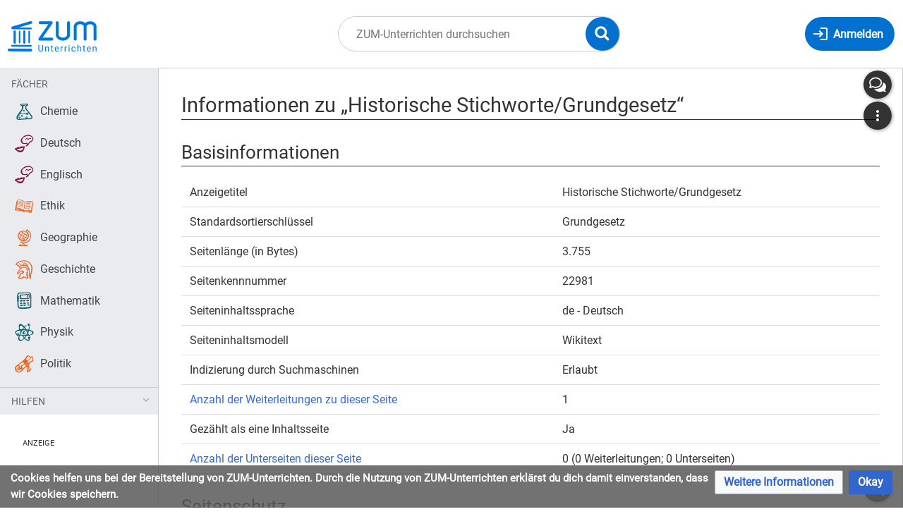

--- FILE ---
content_type: text/html; charset=UTF-8
request_url: https://unterrichten.zum.de/index.php?title=Historische_Stichworte/Grundgesetz&action=info
body_size: 8419
content:
<!DOCTYPE html>
<html class="client-nojs" lang="de" dir="ltr">
<head>
<meta charset="UTF-8"/>
<title>Informationen zu „Historische Stichworte/Grundgesetz“ – ZUM-Unterrichten</title>
<script>document.documentElement.className="client-js";RLCONF={"wgBreakFrames":false,"wgSeparatorTransformTable":[",\t.",".\t,"],"wgDigitTransformTable":["",""],"wgDefaultDateFormat":"dmy","wgMonthNames":["","Januar","Februar","März","April","Mai","Juni","Juli","August","September","Oktober","November","Dezember"],"wgRequestId":"fca52488598498ac238c51ee","wgCSPNonce":false,"wgCanonicalNamespace":"","wgCanonicalSpecialPageName":false,"wgNamespaceNumber":0,"wgPageName":"Historische_Stichworte/Grundgesetz","wgTitle":"Historische Stichworte/Grundgesetz","wgCurRevisionId":132654,"wgRevisionId":0,"wgArticleId":22981,"wgIsArticle":false,"wgIsRedirect":false,"wgAction":"info","wgUserName":null,"wgUserGroups":["*"],"wgCategories":[],"wgPageContentLanguage":"de","wgPageContentModel":"wikitext","wgRelevantPageName":"Historische_Stichworte/Grundgesetz","wgRelevantArticleId":22981,"wgIsProbablyEditable":false,"wgRelevantPageIsProbablyEditable":false,"wgRestrictionEdit":[],"wgRestrictionMove":[],"wgVisualEditor":{"pageLanguageCode":"de","pageLanguageDir":"ltr","pageVariantFallbacks":"de"},"wgPageFormsTargetName":null,"wgPageFormsAutocompleteValues":[],"wgPageFormsAutocompleteOnAllChars":false,"wgPageFormsFieldProperties":[],"wgPageFormsCargoFields":[],"wgPageFormsDependentFields":[],"wgPageFormsCalendarValues":[],"wgPageFormsCalendarParams":[],"wgPageFormsCalendarHTML":null,"wgPageFormsGridValues":[],"wgPageFormsGridParams":[],"wgPageFormsContLangYes":null,"wgPageFormsContLangNo":null,"wgPageFormsContLangMonths":[],"wgPageFormsHeightForMinimizingInstances":800,"wgPageFormsShowOnSelect":[],"wgPageFormsScriptPath":"/extensions/PageForms","edgValues":null,"wgPageFormsEDSettings":null,"wgAmericanDates":false,"VEForAllToolbarNormal":[{"header":"visualeditor-toolbar-paragraph-format","title":"visualeditor-toolbar-format-tooltip","type":"menu","include":{"group":"format"},"promote":["paragraph"],"demote":["preformatted","blockquote"]},{"header":"visualeditor-toolbar-text-style","title":"visualeditor-toolbar-style-tooltip","include":["bold","italic","moreTextStyle"]},{"include":["link"]},{"header":"visualeditor-toolbar-structure","title":"visualeditor-toolbar-structure","type":"list","icon":"listBullet","include":{"group":"structure"},"demote":["outdent","indent"]},{"header":"visualeditor-toolbar-insert","title":"visualeditor-toolbar-insert","type":"list","icon":"add","label":"","include":["insertTable","specialCharacter","warningblock","preformatted","infoblock","ideablock","dontblock","pinblock"]}],"VEForAllToolbarWide":[{"header":"visualeditor-toolbar-paragraph-format","title":"visualeditor-toolbar-format-tooltip","type":"menu","include":{"group":"format"},"promote":["paragraph"],"demote":["preformatted","blockquote"]},{"header":"visualeditor-toolbar-text-style","title":"visualeditor-toolbar-style-tooltip","include":["bold","italic","moreTextStyle"]},{"include":["link"]},{"header":"visualeditor-toolbar-structure","title":"visualeditor-toolbar-structure","type":"list","icon":"listBullet","include":{"group":"structure"},"demote":["outdent","indent"]},{"header":"visualeditor-toolbar-insert","title":"visualeditor-toolbar-insert","type":"list","icon":"add","label":"","include":["media","insertTable","specialCharacter","warningblock","preformatted","infoblock","ideablock","dontblock","pinblock"]}],"wgGeogebraParams":{"parameters":null},"wgMediaViewerOnClick":true,"wgMediaViewerEnabledByDefault":true,"wgEditSubmitButtonLabelPublish":false,"VEForAll":{"VisualEditorEnable":1}};
RLSTATE={"site.styles":"ready","user.styles":"ready","user":"ready","user.options":"loading","mediawiki.interface.helpers.styles":"ready","mediawiki.action.styles":"ready","mediawiki.helplink":"ready","skins.timis.styles":"ready","ext.faiRoboto.styles":"ready","ext.faiFontAwesome.styles":"ready","ext.faiBrainyIcons.styles":"ready","ext.visualEditor.desktopArticleTarget.noscript":"ready","ext.embedVideo.styles":"ready","ext.CookieWarning.styles":"ready","oojs-ui-core.styles":"ready","oojs-ui.styles.indicators":"ready","mediawiki.widgets.styles":"ready","oojs-ui-core.icons":"ready"};RLPAGEMODULES=["site","mediawiki.page.ready","skins.timis.scripts","ext.quizloader","ext.visualEditor.desktopArticleTarget.init","ext.visualEditor.targetLoader","ext.closeButton","ext.embedVideo.overlay","ext.CookieWarning"];</script>
<script>(RLQ=window.RLQ||[]).push(function(){mw.loader.implement("user.options@12s5i",function($,jQuery,require,module){mw.user.tokens.set({"patrolToken":"+\\","watchToken":"+\\","csrfToken":"+\\"});});});</script>
<link rel="stylesheet" href="/load.php?lang=de&amp;modules=ext.CookieWarning.styles%7Cext.embedVideo.styles%7Cext.faiBrainyIcons.styles%7Cext.faiFontAwesome.styles%7Cext.faiRoboto.styles%7Cext.visualEditor.desktopArticleTarget.noscript%7Cmediawiki.action.styles%7Cmediawiki.helplink%7Cmediawiki.interface.helpers.styles%7Cmediawiki.widgets.styles%7Coojs-ui-core.icons%2Cstyles%7Coojs-ui.styles.indicators%7Cskins.timis.styles&amp;only=styles&amp;skin=timis"/>
<script async="" src="/load.php?lang=de&amp;modules=startup&amp;only=scripts&amp;raw=1&amp;skin=timis"></script>
<meta name="ResourceLoaderDynamicStyles" content=""/>
<link rel="stylesheet" href="/load.php?lang=de&amp;modules=site.styles&amp;only=styles&amp;skin=timis"/>
<meta name="generator" content="MediaWiki 1.39.17"/>
<meta name="robots" content="noindex,nofollow"/>
<meta name="format-detection" content="telephone=no"/>
<meta name="viewport" content="width=device-width, initial-scale=1.0, user-scalable=yes, minimum-scale=0.25, maximum-scale=5.0"/>
<link rel="icon" href="/skins/Timis/resources/instance/images/favicon.ico"/>
<link rel="search" type="application/opensearchdescription+xml" href="/opensearch_desc.php" title="ZUM-Unterrichten (de)"/>
<link rel="EditURI" type="application/rsd+xml" href="https://unterrichten.zum.de/api.php?action=rsd"/>
<link rel="alternate" type="application/atom+xml" title="Atom-Feed für „ZUM-Unterrichten“" href="/index.php?title=Spezial:Letzte_%C3%84nderungen&amp;feed=atom"/>
</head>
<body class="mediawiki ltr sitedir-ltr mw-hide-empty-elt ns-0 ns-subject page-Historische_Stichworte_Grundgesetz rootpage-Historische_Stichworte skin-timis action-info skin--responsive not-logged-in"> <!-- Not logged in Users -->

			
			<!-- Login Button -->
			
		<div id="mw-wrapper"><div id="mw-header-container" class="ts-container"><div id="mw-header" class="ts-inner"><div id="user-tools"><div id="login-button" class="noprint"><a id="p-login" class="mw-wiki-title" href="/index.php?title=Spezial:Anmelden&amp;returnto=Historische+Stichworte%2FGrundgesetz&amp;returntoquery=action%3Dinfo" title="Anmelden"><span class="login-button-text">Anmelden</span></a></div></div><div id="p-logo-container" class="mw-portlet" role="banner"><a id="p-banner" class="mw-wiki-title" href="/wiki/Hauptseite" name="Home"><img id="p-logo" class="mw-portlet" src="/skins/Timis/resources/instance/images/logo.png" alt="Logo"/></a></div><div class="mw-portlet" id="p-search"><h3 lang="de" dir="ltr"><label for="searchInput">Suche</label></h3><form action="/index.php" id="searchform"><div id="simpleSearch"><div id="searchInput-container"><input type="search" name="search" placeholder="ZUM-Unterrichten durchsuchen" aria-label="ZUM-Unterrichten durchsuchen" autocapitalize="sentences" title="ZUM-Unterrichten durchsuchen [f]" accesskey="f" id="searchInput"/></div><input type="hidden" value="Spezial:Suche" name="title"/><input class="searchButton mw-fallbackSearchButton" type="submit" name="fulltext" title="Suche nach Seiten, die diesen Text enthalten" id="mw-searchButton" value="Suchen"/><input class="searchButton" type="submit" name="go" title="Gehe direkt zu der Seite mit genau diesem Namen, falls sie vorhanden ist." id="searchButton" value="Seite"/><div id="search-expand-toggle"></div></div><div id="search-collapse-toggle"></div></form></div></div><div class="visualClear"></div></div><div id="menus-cover"></div><div id="mw-content-container" class="ts-container"><div id="mw-content-block" class="ts-inner"><div id="mw-content-wrapper"><div id="mw-content"><div id="content" class="mw-body" role="main"><div id="siteNotice"><div id="localNotice"><div class="sitenotice" lang="de" dir="ltr"><div class="zum-group-content" data-zumgroup="zum-group-newbie">Nachricht für neue Nutzer.</div><div class="zum-group-content" data-zumgroup="zum-group-helfercandidate">Nachricht für engagierte Nutzer.</div></div></div></div><div class="mw-indicators">
<div id="mw-indicator-mw-helplink" class="mw-indicator"><a href="https://www.mediawiki.org/wiki/Special:MyLanguage/Page_information" target="_blank" class="mw-helplink">Hilfe</a></div>
</div>
<h1 id="firstHeading" class="firstHeading mw-first-heading">Informationen zu „Historische Stichworte/Grundgesetz“</h1><div id="bodyContentOuter"><div id="siteSub">Aus ZUM-Unterrichten</div><div class="visualClear"></div><div class="mw-body-content" id="bodyContent"><div id="contentSub"></div><div id="mw-content-text" class="mw-body-content"><h2 id="mw-pageinfo-header-basic"><span class="mw-headline" id="Basisinformationen">Basisinformationen</span></h2>
<table class="wikitable mw-page-info">
<tr id="mw-pageinfo-display-title"><td style="vertical-align: top;">Anzeigetitel</td><td>Historische Stichworte/Grundgesetz</td></tr>
<tr id="mw-pageinfo-default-sort"><td style="vertical-align: top;">Standardsortierschlüssel</td><td>Grundgesetz</td></tr>
<tr id="mw-pageinfo-length"><td style="vertical-align: top;">Seitenlänge (in Bytes)</td><td>3.755</td></tr>
<tr id="mw-pageinfo-article-id"><td style="vertical-align: top;">Seitenkennnummer</td><td>22981</td></tr>
<tr><td style="vertical-align: top;">Seiteninhaltssprache</td><td>de - Deutsch</td></tr>
<tr id="mw-pageinfo-content-model"><td style="vertical-align: top;">Seiteninhaltsmodell</td><td>Wikitext</td></tr>
<tr id="mw-pageinfo-robot-policy"><td style="vertical-align: top;">Indizierung durch Suchmaschinen</td><td>Erlaubt</td></tr>
<tr><td style="vertical-align: top;"><a href="/index.php?title=Spezial:Linkliste/Historische_Stichworte/Grundgesetz&amp;hidelinks=1&amp;hidetrans=1" title="Spezial:Linkliste/Historische Stichworte/Grundgesetz">Anzahl der Weiterleitungen zu dieser Seite</a></td><td>1</td></tr>
<tr id="mw-pageinfo-contentpage"><td style="vertical-align: top;">Gezählt als eine Inhaltsseite</td><td>Ja</td></tr>
<tr><td style="vertical-align: top;"><a href="/wiki/Spezial:Pr%C3%A4fixindex/Historische_Stichworte/Grundgesetz/" title="Spezial:Präfixindex/Historische Stichworte/Grundgesetz/">Anzahl der Unterseiten dieser Seite</a></td><td>0 (0 Weiterleitungen; 0 Unterseiten)</td></tr>
</table>
<h2 id="mw-pageinfo-header-restrictions"><span class="mw-headline" id="Seitenschutz">Seitenschutz</span></h2>
<table class="wikitable mw-page-info">
<tr id="mw-restriction-edit"><td style="vertical-align: top;">Bearbeiten</td><td>Nur Benutzern mit der „zum-permission-autor“-Berechtigung erlauben. (unbeschränkt)</td></tr>
<tr id="mw-restriction-move"><td style="vertical-align: top;">Verschieben</td><td>Nur Benutzern mit der „zum-permission-autor“-Berechtigung erlauben. (unbeschränkt)</td></tr>
</table>
<a href="/index.php?title=Spezial:Logbuch&amp;type=protect&amp;page=Historische+Stichworte%2FGrundgesetz" title="Spezial:Logbuch">Das Seitenschutz-Logbuch für diese Seite ansehen.</a>
<h2 id="mw-pageinfo-header-edits"><span class="mw-headline" id="Versionsgeschichte">Versionsgeschichte</span></h2>
<table class="wikitable mw-page-info">
<tr id="mw-pageinfo-firstuser"><td style="vertical-align: top;">Seitenersteller</td><td><a href="/wiki/Benutzer:Karl_Kirst" class="mw-userlink" title="Benutzer:Karl Kirst"><bdi>Karl Kirst</bdi></a> <span class="mw-usertoollinks">(<a href="/wiki/Benutzer_Diskussion:Karl_Kirst" class="mw-usertoollinks-talk" title="Benutzer Diskussion:Karl Kirst">Diskussion</a> | <a href="/wiki/Spezial:Beitr%C3%A4ge/Karl_Kirst" class="mw-usertoollinks-contribs" title="Spezial:Beiträge/Karl Kirst">Beiträge</a>)</span></td></tr>
<tr id="mw-pageinfo-firsttime"><td style="vertical-align: top;">Datum der Seitenerstellung</td><td><a href="/index.php?title=Historische_Stichworte/Grundgesetz&amp;oldid=76073" title="Historische Stichworte/Grundgesetz">06:27, 5. Okt. 2005</a></td></tr>
<tr id="mw-pageinfo-lastuser"><td style="vertical-align: top;">Letzter Bearbeiter</td><td><a href="/wiki/Benutzer:Matthias_Scharwies" class="mw-userlink" title="Benutzer:Matthias Scharwies"><bdi>Matthias Scharwies</bdi></a> <span class="mw-usertoollinks">(<a href="/wiki/Benutzer_Diskussion:Matthias_Scharwies" class="mw-usertoollinks-talk" title="Benutzer Diskussion:Matthias Scharwies">Diskussion</a> | <a href="/wiki/Spezial:Beitr%C3%A4ge/Matthias_Scharwies" class="mw-usertoollinks-contribs" title="Spezial:Beiträge/Matthias Scharwies">Beiträge</a>)</span></td></tr>
<tr id="mw-pageinfo-lasttime"><td style="vertical-align: top;">Datum der letzten Bearbeitung</td><td><a href="/index.php?title=Historische_Stichworte/Grundgesetz&amp;oldid=132654" title="Historische Stichworte/Grundgesetz">10:05, 18. Dez. 2022</a></td></tr>
<tr id="mw-pageinfo-edits"><td style="vertical-align: top;">Gesamtzahl der Bearbeitungen</td><td>38</td></tr>
<tr id="mw-pageinfo-authors"><td style="vertical-align: top;">Gesamtzahl unterschiedlicher Autoren</td><td>11</td></tr>
<tr id="mw-pageinfo-recent-edits"><td style="vertical-align: top;">Anzahl der kürzlich erfolgten Bearbeitungen (in den letzten 90 Tagen)</td><td>0</td></tr>
<tr id="mw-pageinfo-recent-authors"><td style="vertical-align: top;">Anzahl unterschiedlicher Autoren der kürzlich erfolgten Bearbeitungen</td><td>0</td></tr>
</table>
<h2 id="mw-pageinfo-header-properties"><span class="mw-headline" id="Seiteneigenschaften">Seiteneigenschaften</span></h2>
<table class="wikitable mw-page-info">
<tr id="mw-pageinfo-templates"><td style="vertical-align: top;">Eingebundene Vorlagen (12)</td><td><div class="mw-templatesUsedExplanation"><p>Folgende Vorlagen werden auf dieser Seite verwendet:
</p></div><ul>
<li><a href="/wiki/Vorlage:Anker" title="Vorlage:Anker">Vorlage:Anker</a> (<a href="/index.php?title=Vorlage:Anker&amp;action=edit" title="Vorlage:Anker">Quelltext anzeigen</a>) </li><li><a href="/wiki/Vorlage:Anker/code" title="Vorlage:Anker/code">Vorlage:Anker/code</a> (<a href="/index.php?title=Vorlage:Anker/code&amp;action=edit" title="Vorlage:Anker/code">Quelltext anzeigen</a>) </li><li><a href="/wiki/Vorlage:Box" title="Vorlage:Box">Vorlage:Box</a> (<a href="/index.php?title=Vorlage:Box&amp;action=edit" title="Vorlage:Box">Quelltext anzeigen</a>) </li><li><a href="/wiki/Vorlage:Farbe" title="Vorlage:Farbe">Vorlage:Farbe</a> (<a href="/index.php?title=Vorlage:Farbe&amp;action=edit" title="Vorlage:Farbe">Quelltext anzeigen</a>) </li><li><a href="/wiki/Vorlage:Historisches_Stichwort" title="Vorlage:Historisches Stichwort">Vorlage:Historisches Stichwort</a> (<a href="/index.php?title=Vorlage:Historisches_Stichwort&amp;action=edit" title="Vorlage:Historisches Stichwort">Quelltext anzeigen</a>) </li><li><a href="/wiki/Vorlage:Icon" title="Vorlage:Icon">Vorlage:Icon</a> (<a href="/index.php?title=Vorlage:Icon&amp;action=edit" title="Vorlage:Icon">Quelltext anzeigen</a>) </li><li><a href="/wiki/Vorlage:Idee" title="Vorlage:Idee">Vorlage:Idee</a> (<a href="/index.php?title=Vorlage:Idee&amp;action=edit" title="Vorlage:Idee">Quelltext anzeigen</a>) </li><li><a href="/wiki/Vorlage:Im_Klexikon" title="Vorlage:Im Klexikon">Vorlage:Im Klexikon</a> (<a href="/index.php?title=Vorlage:Im_Klexikon&amp;action=edit" title="Vorlage:Im Klexikon">Quelltext anzeigen</a>) </li><li><a href="/wiki/Vorlage:Klexikon" title="Vorlage:Klexikon">Vorlage:Klexikon</a> (<a href="/index.php?title=Vorlage:Klexikon&amp;action=edit" title="Vorlage:Klexikon">Quelltext anzeigen</a>) </li><li><a href="/wiki/Vorlage:Wpde" title="Vorlage:Wpde">Vorlage:Wpde</a> (<a href="/index.php?title=Vorlage:Wpde&amp;action=edit" title="Vorlage:Wpde">Quelltext anzeigen</a>) </li><li><a href="/wiki/Vorlage:Zitat" title="Vorlage:Zitat">Vorlage:Zitat</a> (<a href="/index.php?title=Vorlage:Zitat&amp;action=edit" title="Vorlage:Zitat">Quelltext anzeigen</a>) </li><li><a href="/wiki/Vorlage:%C3%9Cbung" title="Vorlage:Übung">Vorlage:Übung</a> (<a href="/index.php?title=Vorlage:%C3%9Cbung&amp;action=edit" title="Vorlage:Übung">Quelltext anzeigen</a>) </li></ul></td></tr>
</table>
</div><div class="printfooter">
Abgerufen von „<a dir="ltr" href="https://unterrichten.zum.de/wiki/Historische_Stichworte/Grundgesetz">https://unterrichten.zum.de/wiki/Historische_Stichworte/Grundgesetz</a>“</div>
<div class="visualClear"></div></div></div></div></div><div id="content-bottom-stuff"><div id="catlinks" class="catlinks catlinks-allhidden" data-mw="interface"></div><div id='mw-data-after-content'>
	<div class="mw-cookiewarning-container"><div class="mw-cookiewarning-text"><span>Cookies helfen uns bei der Bereitstellung von ZUM-Unterrichten. Durch die Nutzung von ZUM-Unterrichten erklärst du dich damit einverstanden, dass wir Cookies speichern.</span></div><form method="POST"><div class='oo-ui-layout oo-ui-horizontalLayout'><span class='oo-ui-widget oo-ui-widget-enabled oo-ui-buttonElement oo-ui-buttonElement-framed oo-ui-labelElement oo-ui-flaggedElement-progressive oo-ui-buttonWidget'><a role='button' tabindex='0' href='./ZUM-Unterrichten:Datenschutz' rel='nofollow' class='oo-ui-buttonElement-button'><span class='oo-ui-iconElement-icon oo-ui-iconElement-noIcon oo-ui-image-progressive'></span><span class='oo-ui-labelElement-label'>Weitere Informationen</span><span class='oo-ui-indicatorElement-indicator oo-ui-indicatorElement-noIndicator oo-ui-image-progressive'></span></a></span><span class='oo-ui-widget oo-ui-widget-enabled oo-ui-inputWidget oo-ui-buttonElement oo-ui-buttonElement-framed oo-ui-labelElement oo-ui-flaggedElement-primary oo-ui-flaggedElement-progressive oo-ui-buttonInputWidget'><button type='submit' tabindex='0' name='disablecookiewarning' value='OK' class='oo-ui-inputWidget-input oo-ui-buttonElement-button'><span class='oo-ui-iconElement-icon oo-ui-iconElement-noIcon oo-ui-image-invert'></span><span class='oo-ui-labelElement-label'>Okay</span><span class='oo-ui-indicatorElement-indicator oo-ui-indicatorElement-noIndicator oo-ui-image-invert'></span></button></span></div></form></div>
</div>
</div></div><div id="mw-sidebar-block"><div id="mw-site-navigation"><div id="site-navigation" class="sidebar-chunk"><h2><span>Navigation</span></h2><div class="sidebar-inner"><div role="navigation" class="mw-portlet" id="p-Fächer" aria-labelledby="p-Fächer-label"><h3 id="p-Fächer-label" lang="de" dir="ltr">Fächer</h3><div class="mw-portlet-body"><ul lang="de" dir="ltr"><li id="n-Chemie" class="mw-list-item"><a href="/wiki/Chemie"><span>Chemie</span></a></li><li id="n-Deutsch" class="mw-list-item"><a href="/wiki/Deutsch"><span>Deutsch</span></a></li><li id="n-Englisch" class="mw-list-item"><a href="/wiki/Englisch"><span>Englisch</span></a></li><li id="n-Ethik" class="mw-list-item"><a href="/wiki/Ethik"><span>Ethik</span></a></li><li id="n-Geographie" class="mw-list-item"><a href="/wiki/Geographie"><span>Geographie</span></a></li><li id="n-Geschichte" class="mw-list-item"><a href="/wiki/Geschichte"><span>Geschichte</span></a></li><li id="n-Mathematik" class="mw-list-item"><a href="/wiki/Mathematik"><span>Mathematik</span></a></li><li id="n-Physik" class="mw-list-item"><a href="/wiki/Physik"><span>Physik</span></a></li><li id="n-Politik" class="mw-list-item"><a href="/wiki/Politik"><span>Politik</span></a></li></ul></div></div><div role="navigation" class="mw-portlet" id="p-Hilfen" aria-labelledby="p-Hilfen-label"><h3 id="p-Hilfen-label" lang="de" dir="ltr">Hilfen</h3><div class="mw-portlet-body"><ul lang="de" dir="ltr"><li id="n-Letzte-Änderungen" class="mw-list-item"><a href="/wiki/Spezial:Letzte_%C3%84nderungen"><span>Letzte Änderungen</span></a></li><li id="n-Hilfe" class="mw-list-item"><a href="/wiki/Hilfe:%C3%9Cbersicht"><span>Hilfe</span></a></li></ul></div></div></div></div></div><div id="mw-custom-sidebar"><div id="custom-sidebar" class="sidebar-chunk"><h2><span>⧼advertisement⧽</span></h2><div class="sidebar-inner"><div id="sidebar-banner" class="banner">
    <div style="margin: 2rem 32px 0; font-size: .7rem; text-transform: uppercase;">Anzeige</div>
    <!-- Alter Einbettungscode -->
    <div style="width: 100%; text-align: center;">
        <script src="https://lehreronline.adspirit.de/adscript.php?pid=45&ord=[timestamp]" type="text/javascript"></script>
        <noscript>
            <a href="https://lehreronline.adspirit.de/adnoclick.php?pid=45&ord=[timestamp]" target="_top"> 
                <img src="https://lehreronline.adspirit.de/adnoscript.php?pid=45&ord=[timestamp]" alt="Hier klicken!" border="0" width="160" height="600" />
            </a>
        </noscript>
    </div>

    <div style="position: relative; margin-top: 1rem; width: 100%; text-align: center">
        <iframe width="160" height="250" noresize="noresize" scrolling="no" frameborder="0" marginheight="0" marginwidth="0" src="https://lehreronline.adspirit.de/adframe.php?pid=42&ord=[timestamp]" ALLOWTRANSPARENCY="true">
            <a href="https://lehreronline.adspirit.de/adnoclick.php?pid=42&ord=[timestamp]" target="_top">
                <img src="https://lehreronline.adspirit.de/adnoframe.php?pid=42&ord=[timestamp]" alt="Hier klicken!" border="0" width="160" height="250" />
            </a>
        </iframe>
    </div>
    <!-- Neuer Einbettungscode -->
    <!-- <div style="width: 100%; text-align: center">
        <ins class="asm_async_creative" style="display:inline-block; width:160px; height:600px;text-align:left; text-decoration:none;" data-asm-cdn="cdn.adspirit.de" data-asm-host="lehreronline.adspirit.de"  data-asm-params="pid=45&gdpr_consent=[consentstring]"></ins>
    </div> -->

    <!-- <div style="margin-top: 1rem; width: 100%; text-align: center"> -->
        <!-- <ins class="asm_async_creative" style="display:inline-block; width:160px; height:250px;text-align:left; text-decoration:none;" data-asm-cdn="cdn.adspirit.de" data-asm-host="lehreronline.adspirit.de"  data-asm-params="pid=42&gdpr_consent=[consentstring]"></ins> -->
        <!-- <iframe width="160" height="250" noresize="noresize" scrolling="no" frameborder="0" marginheight="0" marginwidth="0" src="https://lehreronline.adspirit.de/adframe.php?pid=42&ord=[timestamp]" ALLOWTRANSPARENCY="true">
            <a href="https://lehreronline.adspirit.de/adnoclick.php?pid=42&ord=[timestamp]" target="_top">
                <img src="https://lehreronline.adspirit.de/adnoframe.php?pid=42&ord=[timestamp]" alt="Hier klicken!" border="0" width="160" height="250" />
            </a>
        </iframe> -->
    <!-- </div> -->

    <!-- <script src="//cdn.adspirit.de/adasync.min.js" async type="text/javascript"></script> -->
</div>

</div></div></div></div><div id="mw-related-navigation"><div id="highlighted-tools" class="sidebar-chunk"><h2><span>⧼timis-pagehighlighted⧽</span></h2><div class="sidebar-inner"><div role="navigation" class="mw-portlet" id="p-highlighted" aria-labelledby="p-highlighted-label"><h3 id="p-highlighted-label" lang="de" dir="ltr">timis-pagehighlighted</h3><div class="mw-portlet-body"><ul lang="de" dir="ltr"><li id="ca-view" class="mw-list-item"><a href="/wiki/Historische_Stichworte/Grundgesetz"><span>Lesen</span></a></li></ul></div></div></div></div><div id="namespaces" class="sidebar-chunk"><h2><span>⧼timis-pagenamespaces⧽</span></h2><div class="sidebar-inner"><div role="navigation" class="mw-portlet" id="p-namespaces" aria-labelledby="p-namespaces-label"><h3 id="p-namespaces-label" lang="de" dir="ltr">Namensräume</h3><div class="mw-portlet-body"><ul lang="de" dir="ltr"><li id="ca-nstab-main" class="selected mw-list-item"><a href="/wiki/Historische_Stichworte/Grundgesetz" title="Seiteninhalt anzeigen [c]" accesskey="c"><span>Seite</span></a></li><li id="ca-talk" class="new mw-list-item"><a href="/index.php?title=Diskussion:Historische_Stichworte/Grundgesetz&amp;action=edit&amp;redlink=1" rel="discussion" title="Diskussion zum Seiteninhalt (Seite nicht vorhanden) [t]" accesskey="t"><span>Diskussion</span></a></li></ul></div></div></div></div><div id="translate-tools" class="sidebar-chunk"><h2><span>⧼timis-pagetranslate⧽</span></h2><div class="sidebar-inner"><div role="navigation" class="mw-portlet emptyPortlet" id="p-translate" aria-labelledby="p-translate-label"><h3 id="p-translate-label" lang="de" dir="ltr">timis-pagetranslate</h3><div class="mw-portlet-body"><ul lang="de" dir="ltr"></ul></div></div></div></div><div id="page-tools" class="sidebar-chunk"><h2><span>Seitenwerkzeuge</span></h2><div class="sidebar-inner"><div role="navigation" class="mw-portlet" id="p-cactions" title="Weitere Optionen" aria-labelledby="p-cactions-label"><h3 id="p-cactions-label" lang="de" dir="ltr">Seitenwerkzeuge</h3><div class="mw-portlet-body"><ul lang="de" dir="ltr"><li id="ca-viewsource" class="mw-list-item"><a href="/index.php?title=Historische_Stichworte/Grundgesetz&amp;action=edit" title="Diese Seite ist geschützt. Ihr Quelltext kann dennoch angesehen und kopiert werden. [e]" accesskey="e"><span>Quelltext anzeigen</span></a></li><li id="ca-history" class="mw-list-item"><a href="/index.php?title=Historische_Stichworte/Grundgesetz&amp;action=history" title="Frühere Versionen dieser Seite listen [h]" accesskey="h"><span>Versionsgeschichte</span></a></li></ul></div></div><div role="navigation" class="mw-portlet emptyPortlet" id="p-userpagetools" aria-labelledby="p-userpagetools-label"><h3 id="p-userpagetools-label" lang="de" dir="ltr">Benutzerseitenwerkzeuge</h3><div class="mw-portlet-body"><ul lang="de" dir="ltr"></ul></div></div></div></div><div id="more-tools" class="sidebar-chunk"><h2><span>Seitenwerkzeuge</span></h2><div class="sidebar-inner"><div role="navigation" class="mw-portlet emptyPortlet" id="p-tb" aria-labelledby="p-tb-label"><h3 id="p-tb-label" lang="de" dir="ltr">Wikiwerkzeuge</h3><div class="mw-portlet-body"><ul lang="de" dir="ltr"></ul></div></div><div role="navigation" class="mw-portlet" id="p-pagemisc" aria-labelledby="p-pagemisc-label"><h3 id="p-pagemisc-label" lang="de" dir="ltr">Mehr</h3><div class="mw-portlet-body"><ul lang="de" dir="ltr"><li id="t-whatlinkshere" class="mw-list-item"><a href="/wiki/Spezial:Linkliste/Historische_Stichworte/Grundgesetz" title="Liste aller Seiten, die hierher verlinken [j]" accesskey="j"><span>Links auf diese Seite</span></a></li><li id="t-recentchangeslinked" class="mw-list-item"><a href="/wiki/Spezial:%C3%84nderungen_an_verlinkten_Seiten/Historische_Stichworte/Grundgesetz" rel="nofollow" title="Letzte Änderungen an Seiten, die von hier verlinkt sind [k]" accesskey="k"><span>Änderungen an verlinkten Seiten</span></a></li><li id="t-upload" class="mw-list-item"><a href="/wiki/Spezial:Hochladeassistent" title="Dateien hochladen [u]" accesskey="u"><span>Datei hochladen</span></a></li><li id="t-specialpages" class="mw-list-item"><a href="/wiki/Spezial:Spezialseiten" title="Liste aller Spezialseiten [q]" accesskey="q"><span>Spezialseiten</span></a></li><li id="t-info" class="mw-list-item"><a href="/index.php?title=Historische_Stichworte/Grundgesetz&amp;action=info" title="Weitere Informationen über diese Seite"><span>Seiten­­informationen</span></a></li><li id="t-pagelog" class="mw-list-item"><a href="/index.php?title=Spezial:Logbuch&amp;page=Historische+Stichworte%2FGrundgesetz"><span>Seitenlogbücher</span></a></li></ul></div></div></div></div></div><div class="visualClear"></div></div></div><div id="custom-footer" class="ts-inner"><div id="footer-banner" class="banner">
	<div id="footer-icons-custom" style="margin: 1rem; display: flex; align-items: center; justify-content: center; flex-wrap: wrap;">
		<div id="zum-logo" style="max-width: 250px; padding: 1rem; "><a href="http://zum.de" target="_blank"><img src="/skins/Timis/resources/instance/images/zum-projekt-logo.svg" alt="Logo ZUM Projekt" /></a></div>
		<div id="oer-logo" style="max-width: 180px; padding: 1rem; "><img src="/skins/Timis/resources/instance/images/oer.svg" alt="Logo OER" /></div>
		<div id="cc-logo" style="max-width: 170px; padding: 2rem 1rem 1rem; "><a rel="license" href="https://creativecommons.org/licenses/by-sa/4.0/deed.de" target="_blank"><img src="/skins/Timis/resources/instance/images/cc-by-sa.svg" alt="Logo Lizenz CC BY-SA" /></a></div>
	</div>
	<div style="text-align: center;">
	<div style="position: relative; width: 728px; max-width: 100%; margin: 0 auto; font-size: .7rem; text-align: left; text-transform: uppercase;">Anzeige</div>
		<!-- Alter Einbettungscode -->
		<!-- <script src="https://lehreronline.adspirit.de/adscript.php?pid=40&ord=[timestamp]" type="text/javascript"></script>
		<noscript>
			<a href="https://lehreronline.adspirit.de/adnoclick.php?pid=40&ord=[timestamp]" target="_top"> 
				<img src="https://lehreronline.adspirit.de/adnoscript.php?pid=40&ord=[timestamp]" alt="Hier klicken!" border="0" style="width: 728px; max-width: 100%; height: auto !important;" />
			</a>
		</noscript> -->
		<!-- Neuer Einbettungscode -->
		<!-- <ins class="asm_async_creative" style="margin: 0 auto;" data-asm-cdn="cdn.adspirit.de" data-asm-host="lehreronline.adspirit.de"  data-asm-params="pid=40&gdpr_consent=[consentstring]"></ins> -->
		<ins class="asm_async_creative" style="display:block; text-align:left; text-decoration:none; width: 100%" data-asm-cdn="cdn.adspirit.de" data-asm-host="lehreronline.adspirit.de"  data-asm-params="pid=40&gdpr_consent=[consentstring]&responsive=1"></ins>
		<script src="//cdn.adspirit.de/adasync.min.js" async type="text/javascript"></script>
	</div>
</div>
</div><div class="visualClear"></div></div><div id="mw-footer" class="mw-footer ts-inner" role="contentinfo" lang="de" dir="ltr"><div id="footer-list"><ul id="footer-info"><li id="footer-info-0">Diese Seite wurde bisher 20.938-mal abgerufen.</li></ul><ul id="footer-places"><li id="footer-places-privacy"><a href="/wiki/ZUM-Unterrichten:Datenschutz">Datenschutz</a></li><li id="footer-places-about"><a href="/wiki/ZUM-Unterrichten">Über ZUM-Unterrichten</a></li><li id="footer-places-disclaimer"><a href="/wiki/ZUM-Unterrichten:Impressum">Impressum &amp; Haftungsausschluss</a></li></ul></div><div class="visualClear"></div></div></div><script>(RLQ=window.RLQ||[]).push(function(){mw.config.set({"wgBackendResponseTime":316});});</script>
</body>
</html>

--- FILE ---
content_type: text/css; charset=utf-8
request_url: https://unterrichten.zum.de/load.php?lang=de&modules=site.styles&only=styles&skin=timis
body_size: 17483
content:
@import url(/index.php?action=raw&ctype=text/css&title=MediaWiki:Vorlage_Farben.css);@import url(/index.php?action=raw&ctype=text/css&title=MediaWiki:Vorlage_Box.css);@import url(/index.php?action=raw&ctype=text/css&title=MediaWiki:Vorlage_Lernpfad.css);@import url(/index.php?action=raw&ctype=text/css&title=MediaWiki:Vorlage_Button.css);@import url(/index.php?action=raw&ctype=text/css&title=MediaWiki:Vorlage_Portalseite.css);@import url(/index.php?action=raw&ctype=text/css&title=MediaWiki:Vorlage_Fortsetzung.css);@import url(/index.php?action=raw&ctype=text/css&title=MediaWiki:Widget_Dialog.css);@import url(/index.php?action=raw&ctype=text/css&title=MediaWiki:RQuiz.css);@import url(/index.php?action=raw&ctype=text/css&title=MediaWiki:zum_mw-collapsible.css);@import url(/index.php?action=raw&ctype=text/css&title=MediaWiki:zum_grid.css);@import url(/index.php?action=raw&ctype=text/css&title=MediaWiki:zum-group.css);.mediawiki audio{height:1.5em !important;display:inline-block}#mw-createaccount-cta{width:100%;.mw-ui-button{color:#36c !important}}body.not-logged-in .hidden-not-logged-in{display:none}body:not(.not-logged-in) .hidden-logged-in{display:none}.mediawiki #fu-menu li#f\ächer #n-Englisch a:before,.mediawiki #fu-offcanvas li#f\ächer #n-Englisch a:before{content:'\e629'}.mediawiki #fu-menu li#f\ächer #n-Latein a:before,.mediawiki #fu-offcanvas li#f\ächer #n-Latein a:before{content:'\e669'}.mediawiki .subjects.misc a span,.mediawiki .subjects.misc a.new span{color:hsla(0,0%,0%,0.8)}.mediawiki .misc .portal > span{background:hsla(0,0%,0%,0.8)}body:not(.not-logged-in) #p-Hilfen .mw-portlet-body{display:block !important;visibility:visible !important;height:auto !important}body:not(.not-logged-in) #p-Hilfen-label:after{display:none}.mediawiki #siteNotice a{display:inline-block}.mediawiki #siteNotice,.mediawiki #localNotice{text-align:initial}.mediawiki #siteNotice{margin:-1.5rem -1.5rem -1.5rem -1.5rem}.mediawiki #localNotice{margin:initial}div#content a.external{background:url([data-uri]) center right no-repeat;padding-right:13px}div.float-right,table.float-right,ul.float-right,.float-right{clear:right;float:right;margin:1em 0 1em 1em}#mw-content-text .GeoGebraFrame ul{margin:0}.zum-block{padding:0.5em;margin-top:0.5em;margin-bottom:0.5em}.mw-indicators{float:right;display:flex}.mw-indicators > .mw-indicator{flex:1}.fa-lg2x{font-size:2em;line-height:0.25em;vertical-align:-50%}#zum-spendenbanner{max-width:1640px;margin:0 auto 1rem;line-height:1.3;border:1px solid #ea621f;box-sizing:border-box}.spendenbanner-container{container-type:inline-size;font-family:'Open Sans','Open-Sans','Open Sans Regular','Open-Sans-Regular',sans-serif}.spendenbanner-container > div{margin:0}.left{font-size:min(3.5cqw,1rem);;background-image:url("data:image/svg+xml,%3C%3Fxml version=%271.0%27 encoding=%27UTF-8%27 standalone=%27no%27%3F%3E%3Csvg viewBox=%270 0 155.41312 140.99371%27 version=%271.1%27 id=%27svg1%27 xmlns=%27http://www.w3.org/2000/svg%27 xmlns:svg=%27http://www.w3.org/2000/svg%27%3E%3Cdefs id=%27defs1%27 /%3E%3Cg id=%27layer1%27 transform=%27translate(1.7421055,1.230091)%27%3E%3Cg id=%27g5%27 transform=%27matrix(0.24177829,0,0,0.24177829,2.0121831,-0.1145058)%27%3E%3Cpath style=%27color:%23000000;fill:%230077dd;stroke-linecap:round;stroke-linejoin:round;-inkscape-stroke:none%27 d=%27m 307.29102,118.88477 a 4.9999952,4.9999952 0 0 0 -6.11524,3.55078 4.9999952,4.9999952 0 0 0 3.55078,6.11328 l 111.51172,29.58398 16.75586,168.82617 a 4.9999952,4.9999952 0 0 0 5.46875,4.48243 4.9999952,4.9999952 0 0 0 4.48242,-5.46875 l -16.54492,-166.71485 31.78906,-2.72461 a 4.9999952,4.9999952 0 0 0 4.55469,-5.41015 4.9999952,4.9999952 0 0 0 -5.4082,-4.55469 l -35,3.00195 a 5.0004952,5.0004952 0 0 0 -0.18164,-0.21484 z%27 id=%27path3600-5%27 /%3E%3Cpath style=%27color:%23000000;fill:%230077dd;stroke-linecap:round;stroke-linejoin:round;-inkscape-stroke:none%27 d=%27m 456.06055,-4.5234375 a 4.9999952,4.9999952 0 0 0 -3.74805,0.7695312 4.9999952,4.9999952 0 0 0 -1.33398,6.9453126 c 32.32465,47.6932297 64.64995,95.3868477 96.9746,143.0800737 -3.8093,61.74735 -7.61843,123.49484 -11.42773,185.24219 a 4.9999952,4.9999952 0 0 0 4.68164,5.29883 4.9999952,4.9999952 0 0 0 5.29883,-4.68359 c 3.84429,-62.31442 7.68892,-124.62894 11.5332,-186.94336 a 5.0004952,5.0004952 0 0 0 -0.85156,-3.11328 C 524.54382,93.908341 491.89954,45.744003 459.25586,-2.4199219 a 4.9999952,4.9999952 0 0 0 -3.19531,-2.1035156 z%27 id=%27path3602-6%27 /%3E%3Cpath style=%27color:%23000000;fill:%230077dd;stroke-linecap:round;-inkscape-stroke:none%27 d=%27m 321.73047,126.82031 a 5,5 0 0 0 -4.44336,5.5 c 3.90826,36.805 7.81635,73.60906 11.72461,110.41406 a 5,5 0 0 0 5.5,4.44532 5,5 0 0 0 4.44336,-5.5 c -3.90826,-36.805 -7.81636,-73.61101 -11.72461,-110.41602 a 5,5 0 0 0 -5.5,-4.44336 z%27 id=%27path4%27 /%3E%3C/g%3E%3Cg id=%27g4%27 transform=%27matrix(0.13316936,0,0,0.13316936,66.478844,29.155907)%27 style=%27stroke-width:36.3114%27%3E%3Cg id=%27ellipse15%27%3E%3Cpath style=%27color:%23000000;fill:%23f6ba9c;-inkscape-stroke:none%27 d=%27M 454.39097,367.49271 C 662.1203,395.1691 701.946,713.06952 507.46357,791.13389 321.28886,892.18796 106.39344,654.93541 215.5169,479.59627 260.25821,395.73909 361.28932,348.32077 454.39097,367.49271 Z%27 id=%27path8%27 /%3E%3Cpath style=%27color:%23000000;fill:%23ea621f;-inkscape-stroke:none%27 d=%27M 419.82031,345.17969 C 330.70333,342.17932 242.6633,390.85551 199.87695,470.4082 81.978175,660.7273 313.75283,915.70859 515.18945,807.54297 724.96468,722.20359 681.96126,380.09969 457.35352,349.59766 c -12.45098,-2.52287 -25.00091,-3.99604 -37.53321,-4.41797 z m -1.17578,36.37304 c 10.75394,0.31907 21.48801,1.54069 32.08399,3.72266 l 0.6289,0.12891 0.63672,0.0859 c 189.98959,25.31288 226.58098,317.39713 48.70703,388.79493 l -0.97461,0.39062 -0.92383,0.50195 C 328.24751,867.75368 131.34025,649.2125 230.93164,489.18945 l 0.31836,-0.51367 0.28516,-0.5332 c 35.64393,-66.80626 111.8318,-108.82329 187.10937,-106.58985 z%27 id=%27path9%27 /%3E%3C/g%3E%3Cpath style=%27fill:%23ea621f%27 d=%27m 567.88978,552.49556 c 5.68697,-68.4196 -87.35883,-113.88395 -136.53849,-63.57107 -18.52641,30.11619 -22.77529,30.1155 -41.3016,-2.8e-4 -49.17986,-50.31231 -142.22631,-4.84869 -136.53913,63.57135 2.99893,84.8114 82.82369,134.51882 139.90869,185.2071 39.49815,25.86927 79.76921,-48.82346 116.35405,-71.64114 31.2286,-29.60007 58.15374,-69.0314 58.11648,-113.56596 z%27 id=%27path1%27 /%3E%3C/g%3E%3Cg id=%27path3604-2-7%27%3E%3Cpath style=%27color:%23000000;fill:%23ffffff;stroke-linecap:round;stroke-linejoin:round;-inkscape-stroke:none%27 d=%27m 99.009409,105.34977 c -4.751653,-1.97012 -9.930194,-3.39552 -14.422105,-5.697071 -1.91824,-3.229237 -4.780909,-6.084446 -6.116253,-9.544531 -0.907194,-2.762396 -0.58782,-5.159407 1.893549,-6.912377 2.709479,-3.020877 5.418959,-6.041754 8.128438,-9.062631 2.690762,0.05865 5.350746,0.204205 7.335619,2.255924 3.256349,2.563157 7.572123,4.140238 9.156263,8.25983 1.51746,2.567156 3.03492,5.134313 4.55238,7.701469%27 id=%27path6%27 /%3E%3Cpath style=%27color:%23000000;fill:%230077dd;stroke-linecap:round;stroke-linejoin:round;-inkscape-stroke:none%27 d=%27m 88.519531,72.923828 a 1.2090109,1.2090109 0 0 0 -0.925781,0.402344 l -8.128906,9.0625 0.203125,-0.179688 c -1.432805,1.012209 -2.35189,2.33222 -2.697266,3.785157 -0.345376,1.452936 -0.147496,2.972559 0.351563,4.492187 a 1.2090109,1.2090109 0 0 0 0.02148,0.05664 c 1.463862,3.793096 4.396752,6.682358 6.205078,9.726561 a 1.2090109,1.2090109 0 0 0 0.486328,0.45899 c 4.647212,2.38112 9.856559,3.80816 14.511719,5.73828 a 1.20889,1.20889 0 0 0 1.580075,-0.6543 1.20889,1.20889 0 0 0 -0.654294,-1.58008 c -4.765289,-1.97577 -9.806233,-3.39904 -14.095703,-5.556639 -1.997373,-3.233541 -4.592384,-5.974958 -5.759766,-8.972656 -0.399316,-1.228994 -0.500991,-2.283491 -0.294921,-3.150391 0.207854,-0.874408 0.691672,-1.628381 1.740234,-2.36914 a 1.2090109,1.2090109 0 0 0 0.201172,-0.179688 l 7.724609,-8.613281 c 2.410879,0.07248 4.458148,0.276349 5.970703,1.839844 a 1.2090109,1.2090109 0 0 0 0.121094,0.109375 c 3.474886,2.735173 7.420102,4.212661 8.777342,7.742187 a 1.2090109,1.2090109 0 0 0 0.0859,0.181641 l 4.55273,7.701172 a 1.20889,1.20889 0 0 0 1.65625,0.425781 1.20889,1.20889 0 0 0 0.42579,-1.65625 l -4.55274,-7.701172 0.0879,0.181641 c -1.81104,-4.709649 -6.499303,-6.384255 -9.537108,-8.775391 l 0.121094,0.109375 c -2.340278,-2.419092 -5.460764,-2.565779 -8.177735,-2.625 z%27 id=%27path7%27 /%3E%3C/g%3E%3Cpath style=%27color:%23000000;fill:%230077dd;stroke-linecap:round;stroke-linejoin:round;-inkscape-stroke:none%27 d=%27M 54.445312,5.1308594 A 1.20889,1.20889 0 0 0 52.988281,6.0273437 L 49.505859,20.644531 a 1.2090109,1.2090109 0 0 0 0.113282,0.857422 l 10.203125,18.763672 a 1.2090109,1.2090109 0 0 0 0.230468,0.300781 c 13.099516,12.390883 26.656108,24.397498 39.908203,36.615235 3.228463,4.664376 5.724753,10.061498 8.701173,15.210937 -3.2388,3.863526 -6.478,7.726322 -9.716798,11.589842 -5.432749,-1.98538 -10.866076,-3.96969 -16.298828,-5.955076 a 1.20889,1.20889 0 0 0 -1.550781,0.720703 1.20889,1.20889 0 0 0 0.720703,1.548833 c 5.698351,2.08244 11.397351,4.16559 17.095703,6.24804 a 1.2090109,1.2090109 0 0 0 1.341801,-0.35937 c 3.59744,-4.29135 7.19553,-8.581705 10.79297,-12.87305 a 1.2090109,1.2090109 0 0 0 0.11328,-1.392578 c -3.0975,-5.237953 -5.6753,-11.041331 -9.26758,-16.207031 A 1.2090109,1.2090109 0 0 0 101.7207,75.515625 C 88.450594,63.278273 74.907816,51.281805 61.847656,38.933594 L 51.964844,20.753906 55.341797,6.5878906 A 1.20889,1.20889 0 0 0 54.445312,5.1308594 Z%27 id=%27path3596-5%27 /%3E%3Cpath style=%27color:%23000000;fill:%230077dd;stroke-linecap:round;stroke-linejoin:round;-inkscape-stroke:none%27 d=%27M 85.121094,21.234375 A 1.2090109,1.2090109 0 0 0 83.951172,21.375 c -7.947186,5.816671 -15.746595,11.810787 -23.59375,17.716797 a 1.20889,1.20889 0 0 0 -0.240235,1.693359 1.20889,1.20889 0 0 0 1.69336,0.238281 c 5.036427,-3.790569 10.070582,-7.560148 15.101562,-11.339843 a 1.20889,1.20889 0 0 0 0.402344,0.04687 c 2.645637,-2.10237 5.429045,-4.133929 8.0625,-6.404297 3.91e-4,-3.37e-4 0.0016,3.37e-4 0.002,0 0.02489,-0.02146 0.05131,-0.03905 0.07617,-0.06055 a 1.2090109,1.2090109 0 0 0 -0.333984,-2.03125 z%27 id=%27path3598-3%27 /%3E%3Cpath style=%27color:%23000000;fill:%230077dd;stroke-linecap:round;stroke-linejoin:round;-inkscape-stroke:none%27 d=%27m 88.421875,73.011719 a 1.2090109,1.2090109 0 0 0 -0.912109,0.402343 l -8.408204,9.375 0.25,-0.21289 c -1.598355,1.019111 -2.40104,2.539539 -2.566406,4.02539 -0.165365,1.485852 0.166106,2.927043 0.490235,4.289063 a 1.2090109,1.2090109 0 0 0 0.158203,0.371094 c 2.360738,3.686871 5.536806,6.837794 8.070312,10.128911 a 1.20889,1.20889 0 0 0 1.695313,0.2207 1.20889,1.20889 0 0 0 0.220703,-1.695314 c -2.621463,-3.405371 -5.662499,-6.476194 -7.81836,-9.783204 -0.286157,-1.233233 -0.509325,-2.39016 -0.412109,-3.263671 0.103094,-0.926325 0.395296,-1.574454 1.460938,-2.253907 a 1.2090109,1.2090109 0 0 0 0.25,-0.21289 l 8.017578,-8.939453 c 2.515146,0.02924 4.653977,0.106624 6.228515,1.695312 a 1.2090109,1.2090109 0 0 0 0.19336,0.160156 c 2.756905,1.810637 5.514576,3.621004 8.271486,5.431641 a 1.20889,1.20889 0 0 0 1.67383,-0.347656 1.20889,1.20889 0 0 0 -0.34571,-1.673828 c -2.7569,-1.810637 -5.514576,-3.621004 -8.271481,-5.431641 l 0.195312,0.158203 C 94.4051,72.974807 91.153436,73.039095 88.421875,73.011719 Z%27 id=%27path3604-2%27 /%3E%3Cpath style=%27color:%23000000;fill:%230077dd;stroke-linecap:round;stroke-linejoin:round;-inkscape-stroke:none%27 d=%27m 36.4375,59.677734 -8.396484,2.84961 a 1.2090109,1.2090109 0 0 0 -0.236329,0.109375 c -3.375479,2.035951 -5.50617,5.422563 -8.013671,7.654297 a 1.2090109,1.2090109 0 0 0 -0.02148,1.787109 l 28.421875,26.566406 a 1.20889,1.20889 0 0 0 1.708985,-0.05859 1.20889,1.20889 0 0 0 -0.05664,-1.708984 L 22.314453,71.144531 c 2.362264,-2.339065 4.328989,-4.943779 6.683594,-6.388672 L 37.212891,61.96875 A 1.20889,1.20889 0 0 0 37.970703,60.435547 1.20889,1.20889 0 0 0 36.4375,59.677734 Z%27 id=%27path3606-9%27 /%3E%3Cpath style=%27color:%23000000;fill:%230077dd;stroke-linecap:round;stroke-linejoin:round;-inkscape-stroke:none%27 d=%27m -0.1640625,47.6875 a 1.20889,1.20889 0 0 0 -1.5195312,0.78125 1.20889,1.20889 0 0 0 0.78124995,1.521484 L 36.455078,61.955078 81.451172,100.08398 a 1.20889,1.20889 0 0 0 1.703125,-0.140621 1.20889,1.20889 0 0 0 -0.140625,-1.703125 L 37.835937,59.955078 a 1.2090109,1.2090109 0 0 0 -0.414062,-0.228516 z%27 id=%27path3608-1%27 /%3E%3Cpath style=%27color:%23000000;fill:%230077dd;stroke-linecap:round;stroke-linejoin:round;-inkscape-stroke:none%27 d=%27M 5.7363281,50.476562 A 1.20889,1.20889 0 0 0 5.0859375,52.058594 L 16.607422,79.664062 a 1.2090109,1.2090109 0 0 0 0.816406,0.705079 l 15.248047,3.876953 a 1.20889,1.20889 0 0 0 1.46875,-0.873047 1.20889,1.20889 0 0 0 -0.873047,-1.470703 L 18.605469,78.175781 7.3164062,51.126953 A 1.20889,1.20889 0 0 0 5.7363281,50.476562 Z%27 id=%27path3610-2%27 /%3E%3Cpath style=%27color:%23000000;fill:%230077dd;stroke-linecap:round;stroke-linejoin:round;-inkscape-stroke:none%27 d=%27m 3.1875,49.085937 a 1.20889,1.20889 0 0 0 -1.2070313,1.210938 c 0.004,4.705906 0.00772,9.411284 0.011719,14.117187 a 1.2090109,1.2090109 0 0 0 0.4199219,0.914063 L 14.78125,75.980469 a 1.20889,1.20889 0 0 0 1.705078,-0.126953 1.20889,1.20889 0 0 0 -0.126953,-1.705079 L 4.4101562,63.857422 c -0.00384,-4.521004 -0.00787,-9.041499 -0.011719,-13.5625 A 1.20889,1.20889 0 0 0 3.1875,49.085937 Z%27 id=%27path3612-7%27 /%3E%3Cg id=%27path5%27%3E%3Cpath style=%27color:%23000000;fill:%23ea621f;fill-opacity:0.584314;stroke-linecap:round;-inkscape-stroke:none%27 d=%27M 49.557291,97.790977 C 54.862582,93.609615 60.167874,89.428253 65.473165,85.246891%27 id=%27path2%27 /%3E%3Cpath style=%27color:%23000000;fill:%230077dd;stroke-linecap:round;-inkscape-stroke:none%27 d=%27M 64.724609,84.296875 48.808594,96.841797 a 1.20889,1.20889 0 0 0 -0.201172,1.697265 1.20889,1.20889 0 0 0 1.697265,0.201172 L 66.220703,86.197266 a 1.20889,1.20889 0 0 0 0.201172,-1.699219 1.20889,1.20889 0 0 0 -1.697266,-0.201172 z%27 id=%27path3%27 /%3E%3C/g%3E%3C/g%3E%3C/svg%3E%0A");background-size:auto 13.5cqw;background-position:top left;background-repeat:no-repeat}.left > div{margin-left:17cqw;padding:.5cqw}.left .spenden-slogan-headline{margin-bottom:.5cqw;font-size:min(6.75cqw,1.5rem);color:#ea621f;font-weight:bold}.left .spenden-slogan-text{margin:2cqw 1cqw 1cqw}.left a .spenden-slogan-link{display:none;padding:0 .5cqw;color:#0068bd;text-decoration:none;border-radius:100rem}.left a.external{background:none !important}.left a .spenden-slogan-link:hover,.left a .spenden-slogan-link:active,.left a .spenden-slogan-link:visited{text-decoration:none}.left a .spenden-slogan-link:hover{background:#ddd}.right-simple{width:100%;text-align:center;color:#fff;background:#ea621f;border-bottom:1px solid #ea621f}.spenden-simple{width:100%;margin-top:.25rem;font-size:min(5cqw,1.25rem)}.spenden-simple a.external,.spenden-simple a.external:hover,.spenden-simple a.external:visited,.spenden-simple a.external:visited:hover{color:#fff !important;font-weight:bold;background:none !important;text-decoration:none}.spenden-simple a.external{display:block;padding:.5rem}.spenden-simple a.external:hover{background:#d14702 !important}.right{width:100%;display:none;grid-template-columns:50% 50%;align-items:center;text-align:center;color:#fff;background:#ea621f;border-bottom:1px solid #ea621f}.spenden-start{font-size:min(6cqw,2rem);font-weight:bold}.spenden-option{height:100%;font-size:min(4cqw,1rem);line-height:1.2}.spenden-option:nth-of-type(even){border-left:5px dotted #fff}.spenden-option:nth-child(3),.spenden-option:nth-child(4){border-top:5px dotted #fff}.spenden-option{display:grid}.spenden-option a{display:grid;grid-template-rows:auto auto;justify-items:center;width:100%;height:100%;color:#fff !important;text-decoration:none;box-sizing:border-box;padding:2cqw}.spenden-option a.external{background-image:none !important}.spenden-option a:hover{background:#d14702 !important;color:#fff !important;text-decoration:none}.spenden-option a .spenden-option-betrag{display:block;font-size:min(10cqw,2.5rem);font-weight:bold}.spacer{display:inline-block;width:.25cqw}@media only screen and (min-width:768px){.left{width:100%;font-size:min(1.75cqw,1rem);background-size:auto 7.25cqw}.left > div{margin-left:12cqw}.left .spenden-slogan-headline{font-size:min(2.5cqw,1.5rem)}.left .spenden-slogan-text{margin:.25cqw 0}.left a .spenden-slogan-link{display:inline-block}.right-simple{display:none}.right{display:grid;grid-template-columns:22% 26% 26% 26%}.spenden-start{font-size:min(2.5cqw,2rem)}.spenden-option{font-size:min(1.75cqw,1rem);border-top:none !important;border-left:5px dotted #fff}.spenden-option a{padding:.5cqw}.spenden-option p{margin:0}.spenden-option a .spenden-option-betrag{font-size:min(5cqw,2.5rem)}}@media only screen and (min-width:1366px){.spendenbanner-container{display:flex}.left{padding-bottom:0;font-size:min(.9cqw,1rem);background-size:auto 5.5cqw}.left > div{margin-left:7cqw}.left .spenden-slogan-headline{font-size:min(1.3cqw,1.3rem)}.right{border-bottom:none}.spenden-start{font-size:min(1.3cqw,1.8rem)}.spenden-option{font-size:min(.9cqw,.9em)}.spenden-option .spenden-option-text{max-width:100%}.spenden-option a .spenden-option-betrag{font-size:min(2.5cqw,2rem)}}